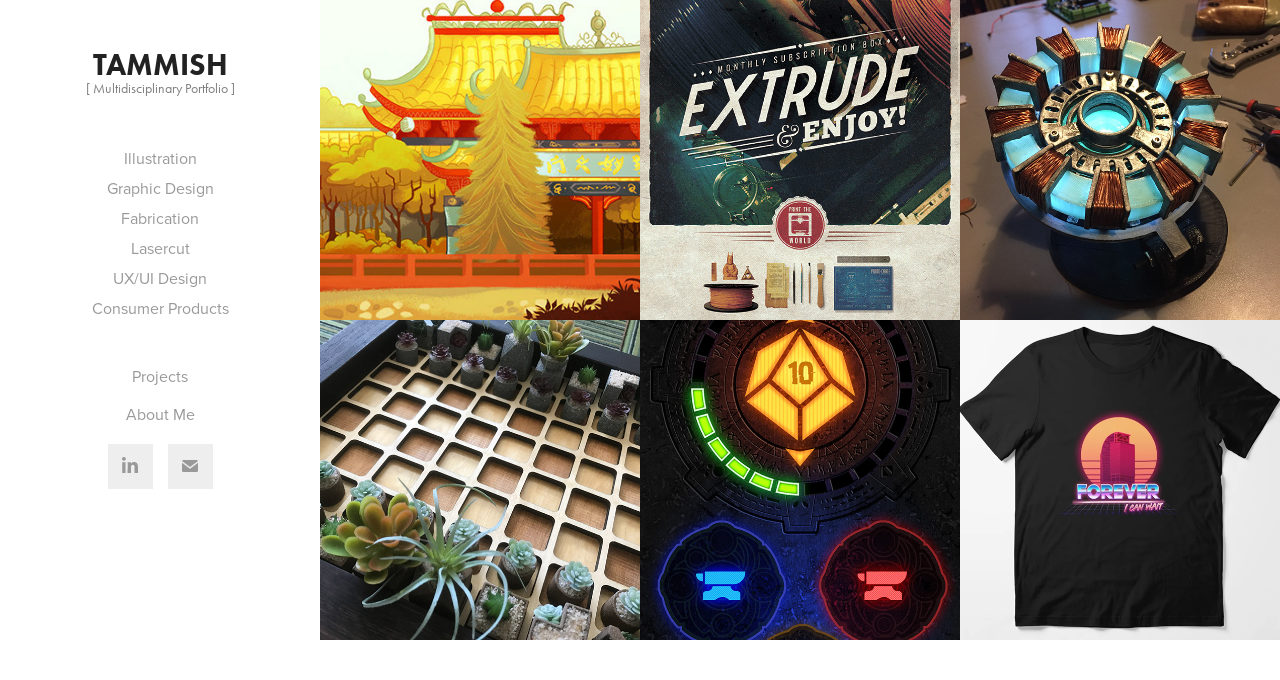

--- FILE ---
content_type: text/html; charset=utf-8
request_url: https://tammish.com/?attachment_id=75
body_size: 4468
content:
<!DOCTYPE HTML>
<html lang="en-US">
<head>
  <meta charset="UTF-8" />
  <meta name="viewport" content="width=device-width, initial-scale=1" />
      <meta name="description"  content="Portfolio of designer Tamara Gray Deutscher. UX Designer and Creative Technologist for apps, games, &amp;amp; immersive experiences" />
      <meta name="twitter:card"  content="summary_large_image" />
      <meta name="twitter:site"  content="@AdobePortfolio" />
      <meta  property="og:title" content="Tammish - Artist, Developer, Maker" />
      <meta  property="og:description" content="Portfolio of designer Tamara Gray Deutscher. UX Designer and Creative Technologist for apps, games, &amp;amp; immersive experiences" />
      <meta  property="og:image" content="https://cdn.myportfolio.com/ac104a0a-8458-4fb9-ad20-8a46b9b71f8e/57b45923-61c5-4052-a216-2af1661197ab_car_1x1.jpg?h=928970b9d9064ecd4d119d4d9fdd4322" />
        <link rel="icon" href="https://cdn.myportfolio.com/ac104a0a-8458-4fb9-ad20-8a46b9b71f8e/651a72a4-ef56-46b2-b55b-a4c1849076db_carw_1x1x32.jpg?h=0697dd86f9bebb0a941bf5393545b7f9" />
      <link rel="stylesheet" href="/dist/css/main.css" type="text/css" />
      <link rel="stylesheet" href="https://cdn.myportfolio.com/ac104a0a-8458-4fb9-ad20-8a46b9b71f8e/1eef73a477722cccea93530f1d6978f51760113907.css?h=8477d88b4b2847eb925de995d8f4d603" type="text/css" />
    <link rel="canonical" href="https://tammish.com/work" />
      <title>Tammish - Artist, Developer, Maker</title>
    <script type="text/javascript" src="//use.typekit.net/ik/[base64].js?cb=35f77bfb8b50944859ea3d3804e7194e7a3173fb" async onload="
    try {
      window.Typekit.load();
    } catch (e) {
      console.warn('Typekit not loaded.');
    }
    "></script>
</head>
  <body class="transition-enabled">  <div class='page-background-video page-background-video-with-panel'>
  </div>
  <div class="js-responsive-nav">
    <div class="responsive-nav has-social">
      <div class="close-responsive-click-area js-close-responsive-nav">
        <div class="close-responsive-button"></div>
      </div>
          <nav data-hover-hint="nav">
              <ul class="group">
            <li class="project-title"><a href="/illustration" >Illustration</a></li>
            <li class="project-title"><a href="/graphic-design" >Graphic Design</a></li>
            <li class="project-title"><a href="/fabrication" >Fabrication</a></li>
            <li class="project-title"><a href="/lasercutting" >Lasercut</a></li>
            <li class="project-title"><a href="/uxui-design" >UX/UI Design</a></li>
            <li class="project-title"><a href="/consumer-products" >Consumer Products</a></li>
              </ul>
      <div class="link-title">
        <a href="https://tammish.myportfolio.com/projects-1">Projects</a>
      </div>
      <div class="page-title">
        <a href="/about-me" >About Me</a>
      </div>
              <div class="social pf-nav-social" data-hover-hint="navSocialIcons">
                <ul>
                        <li>
                          <a href="https://www.linkedin.com/in/tammish" target="_blank">
                            <svg version="1.1" id="Layer_1" xmlns="http://www.w3.org/2000/svg" xmlns:xlink="http://www.w3.org/1999/xlink" viewBox="0 0 30 24" style="enable-background:new 0 0 30 24;" xml:space="preserve" class="icon">
                            <path id="path-1_24_" d="M19.6,19v-5.8c0-1.4-0.5-2.4-1.7-2.4c-1,0-1.5,0.7-1.8,1.3C16,12.3,16,12.6,16,13v6h-3.4
                              c0,0,0.1-9.8,0-10.8H16v1.5c0,0,0,0,0,0h0v0C16.4,9,17.2,7.9,19,7.9c2.3,0,4,1.5,4,4.9V19H19.6z M8.9,6.7L8.9,6.7
                              C7.7,6.7,7,5.9,7,4.9C7,3.8,7.8,3,8.9,3s1.9,0.8,1.9,1.9C10.9,5.9,10.1,6.7,8.9,6.7z M10.6,19H7.2V8.2h3.4V19z"/>
                            </svg>
                          </a>
                        </li>
                        <li>
                          <a href="mailto:me@tammish.com">
                            <svg version="1.1" id="Layer_1" xmlns="http://www.w3.org/2000/svg" xmlns:xlink="http://www.w3.org/1999/xlink" x="0px" y="0px" viewBox="0 0 30 24" style="enable-background:new 0 0 30 24;" xml:space="preserve" class="icon">
                              <g>
                                <path d="M15,13L7.1,7.1c0-0.5,0.4-1,1-1h13.8c0.5,0,1,0.4,1,1L15,13z M15,14.8l7.9-5.9v8.1c0,0.5-0.4,1-1,1H8.1c-0.5,0-1-0.4-1-1 V8.8L15,14.8z"/>
                              </g>
                            </svg>
                          </a>
                        </li>
                </ul>
              </div>
          </nav>
    </div>
  </div>
  <div class="site-wrap cfix">
    <div class="site-container">
      <div class="site-content e2e-site-content">
        <div class="sidebar-content">
          <header class="site-header">
              <div class="logo-wrap" data-hover-hint="logo">
                    <div class="logo e2e-site-logo-text logo-text  ">
    <a href="/work" class="preserve-whitespace">Tammish</a>

</div>
<div class="logo-secondary logo-secondary-text ">
    <span class="preserve-whitespace">[ Multidisciplinary Portfolio ]</span>
</div>

              </div>
  <div class="hamburger-click-area js-hamburger">
    <div class="hamburger">
      <i></i>
      <i></i>
      <i></i>
    </div>
  </div>
          </header>
              <nav data-hover-hint="nav">
              <ul class="group">
            <li class="project-title"><a href="/illustration" >Illustration</a></li>
            <li class="project-title"><a href="/graphic-design" >Graphic Design</a></li>
            <li class="project-title"><a href="/fabrication" >Fabrication</a></li>
            <li class="project-title"><a href="/lasercutting" >Lasercut</a></li>
            <li class="project-title"><a href="/uxui-design" >UX/UI Design</a></li>
            <li class="project-title"><a href="/consumer-products" >Consumer Products</a></li>
              </ul>
      <div class="link-title">
        <a href="https://tammish.myportfolio.com/projects-1">Projects</a>
      </div>
      <div class="page-title">
        <a href="/about-me" >About Me</a>
      </div>
                  <div class="social pf-nav-social" data-hover-hint="navSocialIcons">
                    <ul>
                            <li>
                              <a href="https://www.linkedin.com/in/tammish" target="_blank">
                                <svg version="1.1" id="Layer_1" xmlns="http://www.w3.org/2000/svg" xmlns:xlink="http://www.w3.org/1999/xlink" viewBox="0 0 30 24" style="enable-background:new 0 0 30 24;" xml:space="preserve" class="icon">
                                <path id="path-1_24_" d="M19.6,19v-5.8c0-1.4-0.5-2.4-1.7-2.4c-1,0-1.5,0.7-1.8,1.3C16,12.3,16,12.6,16,13v6h-3.4
                                  c0,0,0.1-9.8,0-10.8H16v1.5c0,0,0,0,0,0h0v0C16.4,9,17.2,7.9,19,7.9c2.3,0,4,1.5,4,4.9V19H19.6z M8.9,6.7L8.9,6.7
                                  C7.7,6.7,7,5.9,7,4.9C7,3.8,7.8,3,8.9,3s1.9,0.8,1.9,1.9C10.9,5.9,10.1,6.7,8.9,6.7z M10.6,19H7.2V8.2h3.4V19z"/>
                                </svg>
                              </a>
                            </li>
                            <li>
                              <a href="mailto:me@tammish.com">
                                <svg version="1.1" id="Layer_1" xmlns="http://www.w3.org/2000/svg" xmlns:xlink="http://www.w3.org/1999/xlink" x="0px" y="0px" viewBox="0 0 30 24" style="enable-background:new 0 0 30 24;" xml:space="preserve" class="icon">
                                  <g>
                                    <path d="M15,13L7.1,7.1c0-0.5,0.4-1,1-1h13.8c0.5,0,1,0.4,1,1L15,13z M15,14.8l7.9-5.9v8.1c0,0.5-0.4,1-1,1H8.1c-0.5,0-1-0.4-1-1 V8.8L15,14.8z"/>
                                  </g>
                                </svg>
                              </a>
                            </li>
                    </ul>
                  </div>
              </nav>
        </div>
        <main>
          <section class="project-covers js-site-wrap" data-context="page.gallery.covers">
          <a class="project-cover e2e-site-project-cover js-project-cover-touch hold-space" href="/illustration" data-context="pages" data-identity="id:p65e374f623f142493bbd8ea8699417888d0f4d640cae805a94076" data-hover-hint="galleryPageCover" data-hover-hint-id="p65e374f623f142493bbd8ea8699417888d0f4d640cae805a94076">
            <div class="cover-content-container">
              <div class="cover-image-wrap">
                <div class="cover-image">
                    <div class="cover cover-normal">

            <img
              class="cover__img js-lazy"
              src="https://cdn.myportfolio.com/ac104a0a-8458-4fb9-ad20-8a46b9b71f8e/57b45923-61c5-4052-a216-2af1661197ab_carw_1x1x32.jpg?h=6c20f80f5339d2a73fb315f606106cec"
              data-src="https://cdn.myportfolio.com/ac104a0a-8458-4fb9-ad20-8a46b9b71f8e/57b45923-61c5-4052-a216-2af1661197ab_car_1x1.jpg?h=928970b9d9064ecd4d119d4d9fdd4322"
              data-srcset="https://cdn.myportfolio.com/ac104a0a-8458-4fb9-ad20-8a46b9b71f8e/57b45923-61c5-4052-a216-2af1661197ab_carw_1x1x640.jpg?h=bd4dd01cdbb11ce8f9f08610bff8f14e 640w, https://cdn.myportfolio.com/ac104a0a-8458-4fb9-ad20-8a46b9b71f8e/57b45923-61c5-4052-a216-2af1661197ab_carw_1x1x1280.jpg?h=42da2e700087250d8b8d586e80fa3273 1280w, https://cdn.myportfolio.com/ac104a0a-8458-4fb9-ad20-8a46b9b71f8e/57b45923-61c5-4052-a216-2af1661197ab_carw_1x1x1366.jpg?h=a259c127c4b8a83d9184884058c63655 1366w, https://cdn.myportfolio.com/ac104a0a-8458-4fb9-ad20-8a46b9b71f8e/57b45923-61c5-4052-a216-2af1661197ab_carw_1x1x1920.jpg?h=1596a6c19c6cda184731fd3eec5c1589 1920w, https://cdn.myportfolio.com/ac104a0a-8458-4fb9-ad20-8a46b9b71f8e/57b45923-61c5-4052-a216-2af1661197ab_carw_1x1x2560.jpg?h=eacc29f528d1845bd6aeb1ae340ef257 2560w, https://cdn.myportfolio.com/ac104a0a-8458-4fb9-ad20-8a46b9b71f8e/57b45923-61c5-4052-a216-2af1661197ab_carw_1x1x5120.jpg?h=ac85d4b1b6bb5dbdd0a99b3cb3bc59ab 5120w"
              data-sizes="(max-width: 540px) 100vw, (max-width: 768px) 50vw, calc(1400px / 3)"
            >
                              </div>
                </div>
              </div>
              <div class="details-wrap">
                <div class="details">
                  <div class="details-inner">
                      <div class="title preserve-whitespace">Illustration</div>
                  </div>
                </div>
              </div>
            </div>
          </a>
          <a class="project-cover e2e-site-project-cover js-project-cover-touch hold-space" href="/graphic-design" data-context="pages" data-identity="id:p65e376d8ba0069a211f455462b423afac390445fc1d3ade228152" data-hover-hint="galleryPageCover" data-hover-hint-id="p65e376d8ba0069a211f455462b423afac390445fc1d3ade228152">
            <div class="cover-content-container">
              <div class="cover-image-wrap">
                <div class="cover-image">
                    <div class="cover cover-normal">

            <img
              class="cover__img js-lazy"
              src="https://cdn.myportfolio.com/ac104a0a-8458-4fb9-ad20-8a46b9b71f8e/633394b0-3722-47fb-b2bd-57c514ac02b2_carw_1x1x32.jpg?h=ca3bb2deaa4e9076431c052d40288963"
              data-src="https://cdn.myportfolio.com/ac104a0a-8458-4fb9-ad20-8a46b9b71f8e/633394b0-3722-47fb-b2bd-57c514ac02b2_car_1x1.jpg?h=2da7b8713e9ec5062fbf08b5096750dc"
              data-srcset="https://cdn.myportfolio.com/ac104a0a-8458-4fb9-ad20-8a46b9b71f8e/633394b0-3722-47fb-b2bd-57c514ac02b2_carw_1x1x640.jpg?h=f371b3881dc43398adbeefef82a21ef1 640w, https://cdn.myportfolio.com/ac104a0a-8458-4fb9-ad20-8a46b9b71f8e/633394b0-3722-47fb-b2bd-57c514ac02b2_carw_1x1x1280.jpg?h=12b7f33b4507ac7468901aae117c6acf 1280w, https://cdn.myportfolio.com/ac104a0a-8458-4fb9-ad20-8a46b9b71f8e/633394b0-3722-47fb-b2bd-57c514ac02b2_carw_1x1x1366.jpg?h=11b88959ad66488959084459b47943b6 1366w, https://cdn.myportfolio.com/ac104a0a-8458-4fb9-ad20-8a46b9b71f8e/633394b0-3722-47fb-b2bd-57c514ac02b2_carw_1x1x1920.jpg?h=47027f9900e728347c7066543c733431 1920w, https://cdn.myportfolio.com/ac104a0a-8458-4fb9-ad20-8a46b9b71f8e/633394b0-3722-47fb-b2bd-57c514ac02b2_carw_1x1x2560.jpg?h=ef351a6ed089d605290d7fe750946bf5 2560w, https://cdn.myportfolio.com/ac104a0a-8458-4fb9-ad20-8a46b9b71f8e/633394b0-3722-47fb-b2bd-57c514ac02b2_carw_1x1x5120.jpg?h=4be2b26c245bbeb6a15f95943ba53692 5120w"
              data-sizes="(max-width: 540px) 100vw, (max-width: 768px) 50vw, calc(1400px / 3)"
            >
                              </div>
                </div>
              </div>
              <div class="details-wrap">
                <div class="details">
                  <div class="details-inner">
                      <div class="title preserve-whitespace">Graphic Design</div>
                  </div>
                </div>
              </div>
            </div>
          </a>
          <a class="project-cover e2e-site-project-cover js-project-cover-touch hold-space" href="/fabrication" data-context="pages" data-identity="id:p65e377af8442cb00cc825842a9efea0abc7fb0659fdf86971f04e" data-hover-hint="galleryPageCover" data-hover-hint-id="p65e377af8442cb00cc825842a9efea0abc7fb0659fdf86971f04e">
            <div class="cover-content-container">
              <div class="cover-image-wrap">
                <div class="cover-image">
                    <div class="cover cover-normal">

            <img
              class="cover__img js-lazy"
              src="https://cdn.myportfolio.com/ac104a0a-8458-4fb9-ad20-8a46b9b71f8e/5787467e-16a0-4e91-833c-bf9d9d07f66f_carw_1x1x32.jpg?h=b2fb2087e19673d2f3005d9a8d2d730a"
              data-src="https://cdn.myportfolio.com/ac104a0a-8458-4fb9-ad20-8a46b9b71f8e/5787467e-16a0-4e91-833c-bf9d9d07f66f_car_1x1.jpg?h=966384fcc6beebcf586a7e6f098229ca"
              data-srcset="https://cdn.myportfolio.com/ac104a0a-8458-4fb9-ad20-8a46b9b71f8e/5787467e-16a0-4e91-833c-bf9d9d07f66f_carw_1x1x640.jpg?h=fb3f1196446d18b2943293aa3bb944dd 640w, https://cdn.myportfolio.com/ac104a0a-8458-4fb9-ad20-8a46b9b71f8e/5787467e-16a0-4e91-833c-bf9d9d07f66f_carw_1x1x1280.jpg?h=057d20fa0c2701c94369cb7f6dff8836 1280w, https://cdn.myportfolio.com/ac104a0a-8458-4fb9-ad20-8a46b9b71f8e/5787467e-16a0-4e91-833c-bf9d9d07f66f_carw_1x1x1366.jpg?h=36bc33a0b9b4350dca873fadfd89284b 1366w, https://cdn.myportfolio.com/ac104a0a-8458-4fb9-ad20-8a46b9b71f8e/5787467e-16a0-4e91-833c-bf9d9d07f66f_carw_1x1x1920.jpg?h=839887064018802859a1dd10624013c8 1920w, https://cdn.myportfolio.com/ac104a0a-8458-4fb9-ad20-8a46b9b71f8e/5787467e-16a0-4e91-833c-bf9d9d07f66f_carw_1x1x2560.jpg?h=3b5297a476ac0fa0da9cffce0fa3e06d 2560w, https://cdn.myportfolio.com/ac104a0a-8458-4fb9-ad20-8a46b9b71f8e/5787467e-16a0-4e91-833c-bf9d9d07f66f_carw_1x1x5120.jpg?h=f50ca96d140d81ac7d56db23e0eac23c 5120w"
              data-sizes="(max-width: 540px) 100vw, (max-width: 768px) 50vw, calc(1400px / 3)"
            >
                              </div>
                </div>
              </div>
              <div class="details-wrap">
                <div class="details">
                  <div class="details-inner">
                      <div class="title preserve-whitespace">Fabrication</div>
                  </div>
                </div>
              </div>
            </div>
          </a>
          <a class="project-cover e2e-site-project-cover js-project-cover-touch hold-space" href="/lasercutting" data-context="pages" data-identity="id:p65e3780abdf190357365296299880ada91cf856001a1b32c13b77" data-hover-hint="galleryPageCover" data-hover-hint-id="p65e3780abdf190357365296299880ada91cf856001a1b32c13b77">
            <div class="cover-content-container">
              <div class="cover-image-wrap">
                <div class="cover-image">
                    <div class="cover cover-normal">

            <img
              class="cover__img js-lazy"
              src="https://cdn.myportfolio.com/ac104a0a-8458-4fb9-ad20-8a46b9b71f8e/651893ee-d8e9-415f-8309-1aa7d9aae119_carw_1x1x32.jpg?h=a2aa23637c944da06f509a77ac92130f"
              data-src="https://cdn.myportfolio.com/ac104a0a-8458-4fb9-ad20-8a46b9b71f8e/651893ee-d8e9-415f-8309-1aa7d9aae119_car_1x1.jpg?h=cdd274252d3e9bca84efb290128d7c81"
              data-srcset="https://cdn.myportfolio.com/ac104a0a-8458-4fb9-ad20-8a46b9b71f8e/651893ee-d8e9-415f-8309-1aa7d9aae119_carw_1x1x640.jpg?h=97ee129cf939a5182188af908a4ebe36 640w, https://cdn.myportfolio.com/ac104a0a-8458-4fb9-ad20-8a46b9b71f8e/651893ee-d8e9-415f-8309-1aa7d9aae119_carw_1x1x1280.jpg?h=febebaaf17c63fc83e2a7a9744a57112 1280w, https://cdn.myportfolio.com/ac104a0a-8458-4fb9-ad20-8a46b9b71f8e/651893ee-d8e9-415f-8309-1aa7d9aae119_carw_1x1x1366.jpg?h=0bf8d6e8d86162687b94ce3625ff7981 1366w, https://cdn.myportfolio.com/ac104a0a-8458-4fb9-ad20-8a46b9b71f8e/651893ee-d8e9-415f-8309-1aa7d9aae119_carw_1x1x1920.jpg?h=763d8defcede88b4b096ff9cff86183a 1920w, https://cdn.myportfolio.com/ac104a0a-8458-4fb9-ad20-8a46b9b71f8e/651893ee-d8e9-415f-8309-1aa7d9aae119_carw_1x1x2560.jpg?h=bb10f66ce6783c9d340a9a7b7605912b 2560w, https://cdn.myportfolio.com/ac104a0a-8458-4fb9-ad20-8a46b9b71f8e/651893ee-d8e9-415f-8309-1aa7d9aae119_carw_1x1x5120.jpg?h=be70ecc3c9d3fadc135aeab8104fd43e 5120w"
              data-sizes="(max-width: 540px) 100vw, (max-width: 768px) 50vw, calc(1400px / 3)"
            >
                              </div>
                </div>
              </div>
              <div class="details-wrap">
                <div class="details">
                  <div class="details-inner">
                      <div class="title preserve-whitespace">Lasercut</div>
                  </div>
                </div>
              </div>
            </div>
          </a>
          <a class="project-cover e2e-site-project-cover js-project-cover-touch hold-space" href="/uxui-design" data-context="pages" data-identity="id:p65e37873afd16a62be22291689f535c01f9a28ddbe9b9b17b34ef" data-hover-hint="galleryPageCover" data-hover-hint-id="p65e37873afd16a62be22291689f535c01f9a28ddbe9b9b17b34ef">
            <div class="cover-content-container">
              <div class="cover-image-wrap">
                <div class="cover-image">
                    <div class="cover cover-normal">

            <img
              class="cover__img js-lazy"
              src="https://cdn.myportfolio.com/ac104a0a-8458-4fb9-ad20-8a46b9b71f8e/434c2e00-a3c0-4364-bf0f-b3e8df4fd1d8_carw_1x1x32.jpg?h=bd6defa9ec7321b36ac15481ce174ed7"
              data-src="https://cdn.myportfolio.com/ac104a0a-8458-4fb9-ad20-8a46b9b71f8e/434c2e00-a3c0-4364-bf0f-b3e8df4fd1d8_car_1x1.jpg?h=c02bf99d3764bad8fd9449d33af26de6"
              data-srcset="https://cdn.myportfolio.com/ac104a0a-8458-4fb9-ad20-8a46b9b71f8e/434c2e00-a3c0-4364-bf0f-b3e8df4fd1d8_carw_1x1x640.jpg?h=7fded488b1481b9240115dac36314746 640w, https://cdn.myportfolio.com/ac104a0a-8458-4fb9-ad20-8a46b9b71f8e/434c2e00-a3c0-4364-bf0f-b3e8df4fd1d8_carw_1x1x1280.jpg?h=8ec9c88b1f822260de0d269dccc3da45 1280w, https://cdn.myportfolio.com/ac104a0a-8458-4fb9-ad20-8a46b9b71f8e/434c2e00-a3c0-4364-bf0f-b3e8df4fd1d8_carw_1x1x1366.jpg?h=dab84dbb81debfb94be8f6f320666f73 1366w, https://cdn.myportfolio.com/ac104a0a-8458-4fb9-ad20-8a46b9b71f8e/434c2e00-a3c0-4364-bf0f-b3e8df4fd1d8_carw_1x1x1920.jpg?h=27174f386158bad7914ad3dfb9f7f3e2 1920w, https://cdn.myportfolio.com/ac104a0a-8458-4fb9-ad20-8a46b9b71f8e/434c2e00-a3c0-4364-bf0f-b3e8df4fd1d8_carw_1x1x2560.jpg?h=c481aa1ccc5959fa3b3541e485369a80 2560w, https://cdn.myportfolio.com/ac104a0a-8458-4fb9-ad20-8a46b9b71f8e/434c2e00-a3c0-4364-bf0f-b3e8df4fd1d8_carw_1x1x5120.jpg?h=ec93ccf8b260e6c25a5e319e6d54ffae 5120w"
              data-sizes="(max-width: 540px) 100vw, (max-width: 768px) 50vw, calc(1400px / 3)"
            >
                              </div>
                </div>
              </div>
              <div class="details-wrap">
                <div class="details">
                  <div class="details-inner">
                      <div class="title preserve-whitespace">UX/UI Design</div>
                  </div>
                </div>
              </div>
            </div>
          </a>
          <a class="project-cover e2e-site-project-cover js-project-cover-touch hold-space" href="/consumer-products" data-context="pages" data-identity="id:p68e931b8c2edab8fe556cdf4d606f3b310e6bb8d033249525b292" data-hover-hint="galleryPageCover" data-hover-hint-id="p68e931b8c2edab8fe556cdf4d606f3b310e6bb8d033249525b292">
            <div class="cover-content-container">
              <div class="cover-image-wrap">
                <div class="cover-image">
                    <div class="cover cover-normal">

            <img
              class="cover__img js-lazy"
              src="https://cdn.myportfolio.com/ac104a0a-8458-4fb9-ad20-8a46b9b71f8e/a6a9c3fa-2d7c-49ec-a252-210edca7270e_rwc_31x0x688x688x32.png?h=0a53b27022a11aab1a60639b59e22ae6"
              data-src="https://cdn.myportfolio.com/ac104a0a-8458-4fb9-ad20-8a46b9b71f8e/a6a9c3fa-2d7c-49ec-a252-210edca7270e_rwc_31x0x688x688x688.png?h=9d02a9d4b048141ba3a3ff40882e3d71"
              data-srcset="https://cdn.myportfolio.com/ac104a0a-8458-4fb9-ad20-8a46b9b71f8e/a6a9c3fa-2d7c-49ec-a252-210edca7270e_rwc_31x0x688x688x640.png?h=f11cc9bd3d4e39fc8bb70bb382386ad0 640w, https://cdn.myportfolio.com/ac104a0a-8458-4fb9-ad20-8a46b9b71f8e/a6a9c3fa-2d7c-49ec-a252-210edca7270e_rwc_31x0x688x688x688.png?h=9d02a9d4b048141ba3a3ff40882e3d71 1280w, https://cdn.myportfolio.com/ac104a0a-8458-4fb9-ad20-8a46b9b71f8e/a6a9c3fa-2d7c-49ec-a252-210edca7270e_rwc_31x0x688x688x688.png?h=9d02a9d4b048141ba3a3ff40882e3d71 1366w, https://cdn.myportfolio.com/ac104a0a-8458-4fb9-ad20-8a46b9b71f8e/a6a9c3fa-2d7c-49ec-a252-210edca7270e_rwc_31x0x688x688x688.png?h=9d02a9d4b048141ba3a3ff40882e3d71 1920w, https://cdn.myportfolio.com/ac104a0a-8458-4fb9-ad20-8a46b9b71f8e/a6a9c3fa-2d7c-49ec-a252-210edca7270e_rwc_31x0x688x688x688.png?h=9d02a9d4b048141ba3a3ff40882e3d71 2560w, https://cdn.myportfolio.com/ac104a0a-8458-4fb9-ad20-8a46b9b71f8e/a6a9c3fa-2d7c-49ec-a252-210edca7270e_rwc_31x0x688x688x688.png?h=9d02a9d4b048141ba3a3ff40882e3d71 5120w"
              data-sizes="(max-width: 540px) 100vw, (max-width: 768px) 50vw, calc(1400px / 3)"
            >
                              </div>
                </div>
              </div>
              <div class="details-wrap">
                <div class="details">
                  <div class="details-inner">
                      <div class="title preserve-whitespace">Consumer Products</div>
                  </div>
                </div>
              </div>
            </div>
          </a>
          </section>
              <footer class="site-footer" data-hover-hint="footer">
                <div class="footer-text">
                  Powered by <a href="http://portfolio.adobe.com" target="_blank">Adobe Portfolio</a>
                </div>
              </footer>
        </main>
      </div>
    </div>
  </div>
</body>
<script type="text/javascript">
  // fix for Safari's back/forward cache
  window.onpageshow = function(e) {
    if (e.persisted) { window.location.reload(); }
  };
</script>
  <script type="text/javascript">var __config__ = {"page_id":"p65e36c7c881e88815855719731834f15f89f1a7cd3f58ffd6ec2e","theme":{"name":"jackie"},"pageTransition":true,"linkTransition":true,"disableDownload":false,"localizedValidationMessages":{"required":"This field is required","Email":"This field must be a valid email address"},"lightbox":{"enabled":true,"color":{"opacity":0.94,"hex":"#fff"}},"cookie_banner":{"enabled":false}};</script>
  <script type="text/javascript" src="/site/translations?cb=35f77bfb8b50944859ea3d3804e7194e7a3173fb"></script>
  <script type="text/javascript" src="/dist/js/main.js?cb=35f77bfb8b50944859ea3d3804e7194e7a3173fb"></script>
</html>
